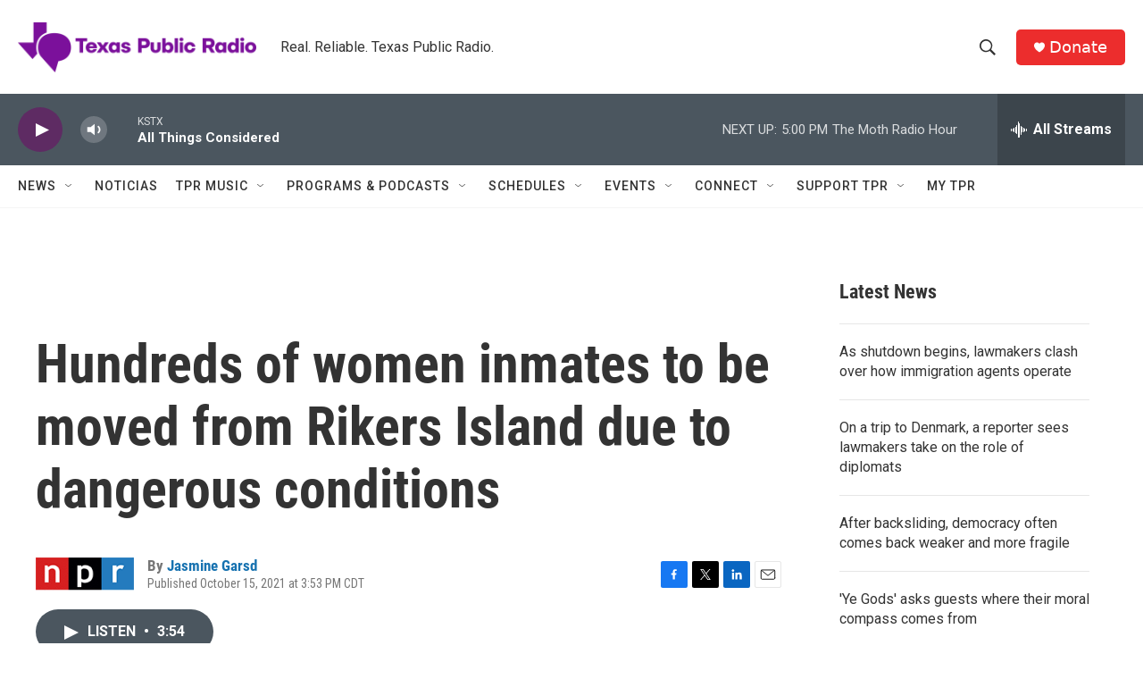

--- FILE ---
content_type: text/html; charset=utf-8
request_url: https://www.google.com/recaptcha/api2/aframe
body_size: 266
content:
<!DOCTYPE HTML><html><head><meta http-equiv="content-type" content="text/html; charset=UTF-8"></head><body><script nonce="k3QtS42af4MppDGWNNt4aQ">/** Anti-fraud and anti-abuse applications only. See google.com/recaptcha */ try{var clients={'sodar':'https://pagead2.googlesyndication.com/pagead/sodar?'};window.addEventListener("message",function(a){try{if(a.source===window.parent){var b=JSON.parse(a.data);var c=clients[b['id']];if(c){var d=document.createElement('img');d.src=c+b['params']+'&rc='+(localStorage.getItem("rc::a")?sessionStorage.getItem("rc::b"):"");window.document.body.appendChild(d);sessionStorage.setItem("rc::e",parseInt(sessionStorage.getItem("rc::e")||0)+1);localStorage.setItem("rc::h",'1769899146278');}}}catch(b){}});window.parent.postMessage("_grecaptcha_ready", "*");}catch(b){}</script></body></html>